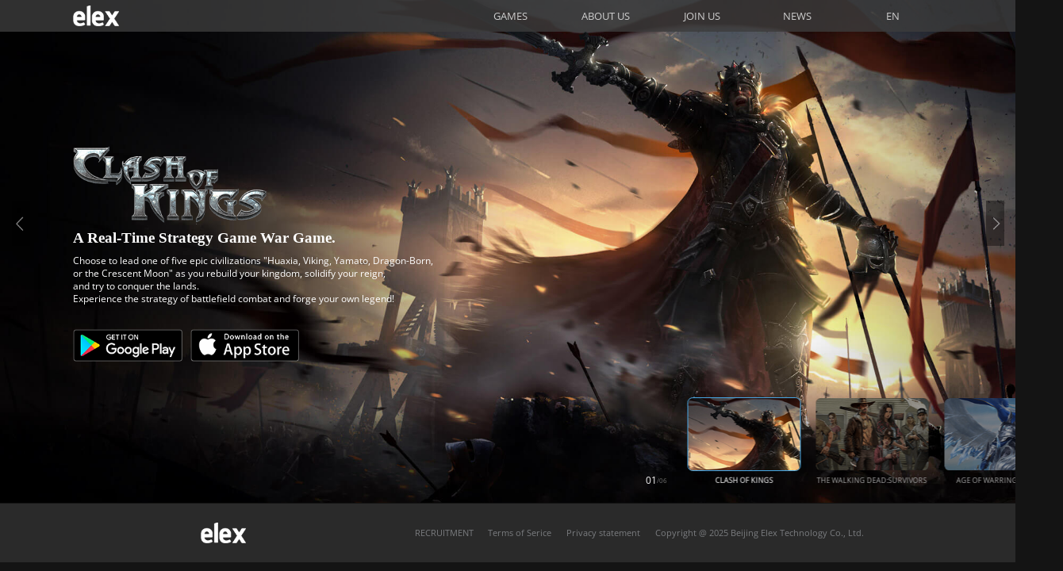

--- FILE ---
content_type: text/html; charset=utf-8
request_url: https://www.elex-tech.com/game.php?id=1
body_size: 4194
content:
<!DOCTYPE HTML>
<html>
<head>
    <meta charset="utf-8">
    <meta name="viewport" content="width=device-width,initial-scale=1,minimum-scale=1,maximum-scale=1,user-scalable=no">
	<meta http-equiv="X-UA-Compatible" content="IE=edge,chrome=1">
	<meta name="robots" content="all">
	<meta name="description" content="Elex was established in 2008, focusing on mobile game developers and operators in the global market." />
	<meta name="keywords" content="Elex was established in 2008, focusing on mobile game developers and operators in the global market." />
	<link rel="shortcut icon" href="/cdn/en/ossweb-img/favicon.ico" type ="image/x-icon"/>
	<link rel="stylesheet" href="/cdn/en/css/slick.css" />
	<link rel="stylesheet" href="/cdn/en/css/index.css" />
	<title>ELEX_GAMES</title>
</head>
<body >
    <!--[if lt IE 10]>
    <div style="position:absolute;left:0;top:0;width:100%;height:50px;background:rgb(255,255,233);color:rgb(30,84,148);border-bottom:1px solid rgb(230,230,198);text-align:center;line-height:50px;font-size:12px;z-index:10000;">您使用的浏览器版本过低，可能会影响到您浏览本网页，建议您升级您的浏览器。</div>
    <![endif]-->
    <div class="wrap ">
    	<div class="page">
		    <div class="swiper mySwiper2" >

		        <div class="swiper-slide">
		        	<img src="/cdn/en/ossweb-img/bg2.jpg" class="big_pic_r" width="1920" height="946" alt="" />
		        	<div class="con_bx pa">
		        		<img src="/cdn/en/ossweb-img/logo2.png" width="489" height="191" alt="" />
		        		<h3 class="tit_t fwb_font">A Real-Time Strategy Game War Game.</h3>
		        		<span class="tit_b">Choose to lead one of five epic civilizations "Huaxia, Viking, Yamato, Dragon-Born, <br />
							or the Crescent Moon" as you rebuild your kingdom, solidify your reign, <br />
							and try to conquer the lands. <br />
							Experience the strategy of battlefield combat and forge your own legend!</span>
		        		<div class="btn_down_bx">
		        			 <a href="https://play.google.com/store/apps/details?id=com.hcg.cok.gp" class="btn_google sp db"></a>
		        			 <a href="https://apps.apple.com/app/clash-king/id945274928" class="btn_appstore sp db"></a>
		        		</div>
		        	</div>
		        </div>

	        	<div class="swiper-slide">
		        	<img src="/cdn/en/ossweb-img/bg1.jpg" class="big_pic_r" width="1920" height="946" alt="" />
		        	<div class="con_bx pa">
		        		<img src="/cdn/en/ossweb-img/logo1.png" width="489" height="191" alt="" />
		        		<h3 class="tit_t fwb_font" id="mane">The next-generation doomsday <br />
							Strategy Game that swept the world.</h3>
		        		<span class="tit_b">Upgrade and build up your town’s defenses to survive against both the living and <br />
							the dead. Explore the world of The Walking Dead. Will you fight for domination,  <br />
							or will you cooperate and create alliances? The choice is yours.</span>
		        		<div class="btn_down_bx">
		        			 <a href="https://play.google.com/store/apps/details?id=com.elex.twdsaw.gp" class="btn_google sp db"></a>
		        			 <a href="https://apps.apple.com/us/app/the-walking-dead-survivors/id1514546586" class="btn_appstore sp db"></a>
		        		</div>
		        	</div>
		        </div>

		        <div class="swiper-slide">
		        	<img src="/cdn/en/ossweb-img/bg3.jpg" class="big_pic_r" width="1920" height="946" alt="" />
		        	<div class="con_bx pa">
		        		<img src="/cdn/en/ossweb-img/logo3.png" width="489" height="191" alt="" />
		        		<h3 class="tit_t fwb_font">An advanced Strategy Game with Role-Playing Game. </h3>
		        		<span class="tit_b">Unlock hundreds of heroes at your command, as you grow your empire, <br />
							wage thrilling wars, strategize battle formations, upgrade your heroes,<br />
							 build your cities, and immerse yourself in epic battles as you build your legacy! </span>
		        		<div class="btn_down_bx">
		        			 <a href="https://play.google.com/store/apps/details?id=com.stac.empire.main" class="btn_google sp db"></a>
		        			 <a href="https://apps.apple.com/us/app/age-of-warring-empire/id654673401" class="btn_appstore sp db"></a>
		        		</div>
		        	</div>
		        </div>
		         <!--<div class="swiper-slide">
		        	<img src="/cdn/en/ossweb-img/bg4.jpg" class="big_pic_r" width="1920" height="946" alt="" />
		        	<div class="con_bx pa">
		        		<img src="/cdn/en/ossweb-img/logo4.png" width="489" height="191" alt="" />
		        		<h3 class="tit_t">MERGE WARFARE</h3>
		        		<span class="tit_b">A new fusion experience combining  <br />
						military strategy and construction</span>
		        		<div class="btn_down_bx">
		        			 <a href="https://play.google.com/store/apps/details?id=com.elex.redwar.gp" class="btn_google sp db"></a>
		        		</div>
		        	</div>
		        </div>-->
				<div class="swiper-slide">
		        	<img src="/cdn/en/ossweb-img/bg7.jpg" class="big_pic_r" width="1920" height="946" alt="" />
		        	<div class="con_bx pa">
		        		<img src="/cdn/en/ossweb-img/logo7.png" width="489" height="191" alt="" />
		        		<h3 class="tit_t fwb_font">Queens are the new Kings in this official spinoff of <br />
						the hit game Clash of Kings.</h3>
		        		<span class="tit_b">This gorgeously illustrated fantasy world comes alive with intense PvP combat, <br /> clan events, real-time interactions function. Be the queen! </span>
		        		<div class="btn_down_bx">
		        			 <a href="https://play.google.com/store/apps/details?id=com.elex.coq.gp" class="btn_google sp db"></a>
		        			 <a href="https://apps.apple.com/us/app/clash-of-queens-light-or-dark/id1097757301" class="btn_appstore sp db"></a>
		        		</div>
		        	</div>
		        </div>
		        <div class="swiper-slide">
		        	<img src="/cdn/en/ossweb-img/bg6.jpg" class="big_pic_r" width="1920" height="946" alt="" />
		        	<div class="con_bx pa">
		        		<img src="/cdn/en/ossweb-img/logo6.png" width="489" height="191" alt="" />
		        		<h3 class="tit_t fwb_font">A land and air duels Strategy Game. </h3>
		        		<span class="tit_b">Command your Kingdom as you grow your economy, expand your territories, <br /> cultivate heroes, build your fleet, as you wage a war for ultimate supremacy.  <br />
							Wage epic aerial and naval battles as you fight to rule the seas and the sky.  </span>
		        		<div class="btn_down_bx">
		        			 <a href="https://play.google.com/store/apps/details?id=com.stac.aok" class="btn_google sp db"></a>
		        			 <a href="https://apps.apple.com/cn/app/%E7%8E%8B%E6%9D%83%E4%BA%89%E9%9C%B8-age-of-kings/id1114465602" class="btn_appstore sp db"></a>
		        		</div>
		        	</div>
		        </div>
		        
		        <div class="swiper-slide">
		        	<img src="/cdn/en/ossweb-img/bg5.jpg" class="big_pic_r" width="1920" height="946" alt="" />
		        	<div class="con_bx pa">
		        		<img src="/cdn/en/ossweb-img/logo5.png" width="489" height="191" alt="" />
		        		<h3 class="tit_t fwb_font">A Strategy Game Real-Time with an updated <br />
						balance mechanism. </h3>
		        		<span class="tit_b">Grow your empire through resource collection, kingdom expansion, army formation, <br />
						and alliance building. Use strategy and a cunning mind to manage your resources, <br />
						build your Kingdom, train your army, forge alliances, and wage wars in order to claim <br />
						the Western Throne! </span>
		        		<div class="btn_down_bx">
		        			 <a href="https://play.google.com/store/apps/details?id=com.hcg.ctw.gp" class="btn_google sp db"></a>
		        			 <a href="https://apps.apple.com/us/app/clash-of-kings-the-west/id1140837908" class="btn_appstore sp db"></a>
		        		</div>
		        	</div>
		        </div>
		    </div>
		    <div  class="swiper mySwiper nav_swiper">
		       <div class="swiper-slide">
		        	<div class="pic_bx">
	        			<img src="/cdn/en/ossweb-img/sm_2.png" width="212" height="138" class="nav_sm_pic" alt="" />
	        			<span class="pa fc_box"></span>
	        		</div>
		        	<span class="xq_txt">CLASH OF KINGS</span>
		        </div>
	        	<div class="swiper-slide">
	        		<div class="pic_bx">
	        			<img src="/cdn/en/ossweb-img/sm_1.png" width="212" height="138" class="nav_sm_pic" alt="" />
	        			<span class="pa fc_box"></span>
	        		</div>
		        	<span class="xq_txt">THE WALKING DEAD:SURVIVORS </span>
		        </div>

		        <div class="swiper-slide">
		        	<div class="pic_bx">
	        			<img src="/cdn/en/ossweb-img/sm_3.png" width="212" height="138" class="nav_sm_pic" alt="" />
	        			<span class="pa fc_box"></span>
	        		</div>
		        	<span class="xq_txt">AGE OF WARRING EMPIRE </span>
		        </div>
		         <!--<div class="swiper-slide">
		        	<div class="pic_bx">
	        			<img src="/cdn/en/ossweb-img/sm_4.png" width="212" height="138" class="nav_sm_pic" alt="" />
	        			<span class="pa fc_box"></span>
	        		</div>
		        	<span class="xq_txt">MERGE WARFARE</span>
		        </div>-->
		        <div class="swiper-slide">
		        	<div class="pic_bx">
	        			<img src="/cdn/en/ossweb-img/sm_7.png" width="212" height="138" class="nav_sm_pic" alt="" />
	        			<span class="pa fc_box"></span>
	        		</div>
		        	<span class="xq_txt">CLASH OF QUEENS</span>
				</div>
				 <div class="swiper-slide">
		        	<div class="pic_bx">
	        			<img src="/cdn/en/ossweb-img/sm_6.png" width="212" height="138" class="nav_sm_pic" alt="" />
	        			<span class="pa fc_box"></span>
	        		</div>
		        	<span class="xq_txt">AGE OF KINGS</span>
		        </div>
		        
		        <div class="swiper-slide">
		        	<div class="pic_bx">
	        			<img src="/cdn/en/ossweb-img/sm_5.png" width="212" height="138" class="nav_sm_pic" alt="" />
	        			<span class="pa fc_box"></span>
	        		</div>
		        	<span class="xq_txt">CLASH OF KINGS-THE WEST</span>
		        </div>
		       
		    </div>
	    	<!--<a class=" slick-prev sp db" href="javascript:;">上一页</a>
		    <a class=" slick-next sp db"  href="javascript:;">下一页</a>-->
	    	<div class="slideIndex_bx pa"><span class="num_curr">01</span>/06</div>
			<div class="foot">
				<a href="index.php" class="btn_home_fot db ">
					<span class="sp"></span>
				</a>
				<div class="box_lx">
					<ul class="box_lx_t">
						<li>
							<a href="joinUs.php" class="fot_nav_a"  target="_blank">RECRUITMENT</a>
						</li>
						<li>
							<a href="https://www.elex-tech.com/Index/service" class="fot_nav_a">Terms of Serice</a>
						</li>
						<li>
							<a href="https://www.elex-tech.com/Index/privacy" class="fot_nav_a">Privacy statement</a>
						</li>
						<li>
							<a href="javascript:;">
								Copyright @ 2025 Beijing Elex Technology Co., Ltd. 
							</a>
						</li>
					</ul>
					<!--<p class="foot_txt">Terms of Serice       </p>-->
					<!--<p class="foot_txt">Privacy statement</a> </p>-->
					<!--<p class="foot_txt"> <a href="##" style="padding-left: 0;">电信与信息服务业务经营许可证 </a> <a href="##">网络出版服务许可证</a></p>-->
				</div>
				<!--<div class="link_share pr" style="display: none;">
					<a href="javascript:;" class="btn_wx sp db"></a>
					<a href="https://weibo.com/u/3750660551" class="btn_wb sp db"></a>
					<div class="ewm_bx pa">
						<img src="/cdn/en/ossweb-img/ewm.png" width="118" height="118" class="pa ewm_pic" alt="" />
					</div>
				</div>		    				-->
			</div>
			<a href="##" id="totop" class="pa top_btn db" >top </a>
			<div class="top_nav curr">
				<a href="index.php" class="btn_home db ">
					<span class="sp"></span>
				</a>
				<ul class="nav_list">
					<li>
						<a href="game.php" class="list">GAMES</a>
					</li>
					<li>
						<a href="aboutUs.php" class="list">ABOUT US</a>
					</li>
					<li>
						<a href="joinUs.php" class="list">JOIN US</a>
					</li>
					<li>
						<a href="news.php" class="list">NEWS</a>
					</li>
					<li class="pr">
						<a href="##" class="list">EN</a>
						<ul class="sm_nav pa"> 
							<li>
								<a href="##" class="list">中文</a>
							</li>
							<li>
								<a href="##" class="list">EN</a>
							</li>
						</ul>
					</li>
				</ul>
			</div>
    	</div>
    </div>
    <script type="text/javascript" src="/cdn/en/js/jquery-1.9.1.js" ></script>
    <script type="text/javascript" src="/cdn/en/js/slick.js" ></script>
    <script type="text/javascript" src="/cdn/en/js/index.js" ></script>
    <script>
    	$("#totop").click(function() {
		    $("html,body").animate({scrollTop:0}, 500);
		}); 
		$(window).scroll(function () {
		    if ($(window).scrollTop() > 800) {
		         $("#totop").fadeIn(300);
		    }  else {
		       $("#totop").fadeOut(300);
		     }
		  });
//  	slickGoTo()
		var teacherName=1;
		function getUrlParms(name) {
		    var reg = new RegExp("(^|&)"+ name +"=([^&]*)(&|$)");
		    var getHref = decodeURI(window.location.search)
		    var r =getHref.substr(1).match(reg)
		    if(r!=null){
		    	return unescape(r[2]);
		    }else{
		    	return	1
		    }
		}
		teacherName = parseInt( getUrlParms('id') )-1;
		var zom=document.body.style.zoom;
    	function elementFit(ele, isScale) {
//  		alert(zom== undefined)
			var windowWidth = $(window).width();
			var windowHeight = $(window).height();
			var _s = windowWidth / 1910;
			 if(zom== undefined){
				$('.wrap').css({
					"transform": 'scale('+_s+')' ,
					'transform-origin': '0 0'
				});
			}else{
				$('.wrap').css({
					"zoom": _s 
				});
			}
		}
		elementFit();
		$(window).on('resize', function() {
			setTimeout(elementFit, 100)
		});
    	$(function(){
			 $('.mySwiper2').slick({
			 	draggable:false,
			 	speed: 200,
			  slidesToShow: 1,
			  slidesToScroll: 1,
			  arrows: false,
			  fade: true,
			  asNavFor: '.nav_swiper'
			});
			$('.nav_swiper').slick({
				draggable:false,
				speed: 200,
			  slidesToShow: 3,
			  slidesToScroll: 1,
			  asNavFor: '.mySwiper2',
			  dots: true,
	//		  centerMode: true,
			  focusOnSelect: true,
			});
			$('.nav_swiper').on('afterChange', function(e, s, currentSlideIndex) {
			  var previousSlideIndex = currentSlideIndex;  
			  $('.num_curr').html('0'+(previousSlideIndex+1))
			});
		});
		setTimeout(function(){
			$('.mySwiper2').slick('slickGoTo', teacherName)
		},10)
    </script>
</body>

</html>


--- FILE ---
content_type: text/css
request_url: https://www.elex-tech.com/cdn/en/css/index.css
body_size: 9077
content:
/* reset */
body,div,p,ul,li,table,tbody,tr,td,textarea,form,input,h1,h2,h3,h4,h5,dl,dt,dd,img,iframe,header,nav,section,article,footer,figure,figcaption,menu{margin:0;padding:0;list-style:none;}
body{-webkit-text-size-adjust:none;font-size:0.24rem;}
header,nav,section,article,footer,figure,figcaption{display:block;}
ol,ul{margin:0;padding:0;}
fieldset{border:none;margin:0;padding:0;}
a,li,ul,[onclick]{-webkit-tap-highlight-color:none;-webkit-tap-highlight-color:rgba(0,0,0,0);}
table{border-collapse:collapse;border-spacing:0;}
em,strong{font-weight:normal;font-style:normal;}
a {text-decoration:none;}
b{font-weight: bold;}
.hide {display:none;}
.c:before,.c:after {content:"";display:table;}
.c:after {clear:both;}
.fl {float:left;}
.fr {float:right;}
.pr {position:relative;}
.pa {position:absolute;}
.db {display:block;text-indent:-999em;}
:focus{outline: none;}
@font-face{font-family:'num_font';src:url("/cdn/m/en/ossweb-img/font.ttf");}
@font-face{font-family:'num_font1';src:url("/cdn/m/en/ossweb-img/font_b.ttf");}
.fwb_font{font-family:'num_font1';}
body,html{-webkit-overflow-scrolling:touch;font-family:'num_font';}
/*.is_mac_t{font-family:PingFang SC;}*/
/*.is_mac_f{font-family:Microsoft YaHei;}*/
html,body {width: 100%;height:auto;line-height: 1;background-color: #141414;position: relative;
	overflow-x: hidden !important;}
/*.container{width:1200px;margin:0 auto;}*/
.wrap{display: block;width: 100%;}
.sp{background: url(/cdn/en/ossweb-img/sp.png) no-repeat;}
.nav_swiper{display: block;width: 720px;height: 180px;top:747px;left: 50%;margin-left: 324px;position: absolute;}
.nav_sm_pic{display: block;border-radius: 10px;transition: all 0.5s;}
.mySwiper img{margin: 0 auto 0;}
.mySwiper .slick-current .pic_bx{border: 1px solid #48a9e7;}
.pic_bx{display: block;width: 214px;height: 139px;margin: 0 auto 0;overflow: hidden;cursor: pointer;
	box-sizing: border-box;border-radius: 10px;position: relative;border: 1px solid transparent;}
.slick-prev{background: url(/cdn/en/ossweb-img/sp.png) no-repeat;
    background-position: -15px -64px;
    width: 34px;
    height: 86px;
    display: block;
    position: absolute;
    top: -370px;
    left: 50%;
    margin-left: -1617px;
    text-indent: -999em;
    border: none;
    background-color: transparent;
    outline: none;cursor: pointer;}
.slick-next{background: url(/cdn/en/ossweb-img/sp.png) no-repeat;
    background-position:-55px -64px;
    width: 34px;
    height: 86px;
    display: block;
    position: absolute;
    top: -370px;
    right: 110px;
    text-indent: -999em;
    border: none;
    background-color: transparent;
    outline: none;cursor: pointer;}

.slick-next:hover,.slick-prev:hover{
filter:brightness(2.5);}
.xq_txt{width: 100%;text-align: center;font-size:13px ;color: #a7a7a7;line-height: 20px;margin-top: 10px;display: block;width: 100%;}
.mySwiper .slick-current .xq_txt{font-weight: bold;color: #c6c6c6;text-align: center;}
.slick-dots{display: none !important; }
.slideIndex_bx{display: block;
    width: 100px;
    font-size: 12px;
    color: #767676;
    line-height: 22px;
    top: 894px;
    left: 50%;
    margin-left: 230px;
    display: flex;justify-content: center;align-items:  flex-end;}
.slideIndex_bx span{font-size:18px ;color: #fff;}
.con_bx{
	display: block;
	width:884px ;
	height:306px ;
	top: 240px;
	left: 138px;
}
.con_bx>img,.tit_t,.tit_b,.btn_down_bx{opacity: 0;}
.tit_t{width: 100%;font-size:29px ;color: #ffffff;line-height:34px;font-weight: bold;margin-bottom: 15px;}
.tit_b{width: 100%;font-size:18px ;color: #ffffff;line-height:24px ;font-weight: normal;display: block;height: 94px;}
.top_nav{display: flex;width: 100%;height: 60px;background: rgba(61,61,61,0.8);position: fixed;
	top: 0;left: 0;justify-content: space-between;align-items: center;z-index: 88;}
.btn_home{
	display: flex;
	justify-content: center;
	align-items: center;
	width: 120px;height: 100%;
	margin-left: 121px;
}
.btn_home span{
	background-position: -15px -12px;
	width: 86px;
	height: 39px;
}
.btn_home_fot span{
	background-position:-15px -12px;
	width: 86px;
	height: 39px; 
}
.nav_list{width: 900px;height: 100%;margin-right: 140px;display: flex;justify-content: center;align-items: center;}
.nav_list a{display: block;width: 100%;height: 100%;font-size: 20px;color: #cfcfcf;line-height:60px ;
	text-align: center;position: relative;}
.nav_list a{
	    position: relative;
    background: linear-gradient(to right,#42b6f9 50%,#cfcfcf 50%);
    background-size: 200% auto;
    background-position: -100%;
    color: #cfcfcf;
    background-clip: text;
    text-fill-color: transparent;
    -webkit-background-clip: text;
    -webkit-text-fill-color: transparent;
}	
.nav_list a:hover{
	-webkit-animation: navItemText .2s linear forwards;
	-moz-animation: navItemText .2s linear forwards;
	-o-animation: navItemText .2s linear forwards;
	animation: navItemText .2s linear forwards
}
@-webkit-keyframes navItemText {
	to {
		background-position: -200%
	}
}

@-moz-keyframes navItemText {
	to {
		background-position: -200%
	}
}

@-ms-keyframes navItemText {
	to {
		background-position: -200%
	}
}

@keyframes navItemText {
	to {
		background-position: -200%
	}
}	
	
.nav_list a:after{
	    content: "";
    position: absolute;
    left: 0;
    bottom: 0;
    height: 3px;
    background-color: #42b6f9;
    width: 0;
    transition: .3s width ease;
}
.nav_list a:hover:after {
    width: 100%;
}
.nav_list li:last-child:hover .sm_nav{
	display: block;
}
.sm_nav{
	display: none;
	width: 100%;
	top:100%;
	left: 0;
	background: rgba(61,61,61,0.8);;
	border-bottom-right-radius: 8px;
	border-bottom-left-radius: 8px;
	height: 120px;
	box-sizing: border-box;
}
.nav_list .sm_nav li{width: 80%;height: 60px;border-bottom: 1px solid rgba(238,238,238,0.1);
	margin: 0 auto 0;}
.nav_list .sm_nav li:last-child{border-bottom: none;}
.nav_list li{width: 180px;height: 100%;display: flex;justify-content: center;align-items: center;}
.sle{
	display: block;
	width: 110px;
	font-size: 20px;color: #cfcfcf;line-height:60px ;
	text-align: center;
	background: transparent;
	border: none;
	cursor: pointer;
}
.foot{
	display: flex;
	width: 100%;
	background: #2a2a2a;
	padding: 20px 0;
	box-sizing: border-box;
	justify-content:  flex-start;
	padding-left: 360px;
	align-items: flex-start;
}
.btn_home_fot{
	display: flex;
    justify-content: center;
    align-items: center;
    width: 120px;
    height: 70px;
}
.box_lx{display: block;width: 932px;margin-left: 300px;}
.box_lx_t{display: flex;width: 100%;justify-content: flex-start;align-items: flex-start;padding-top: 27px;}
.box_lx_t li{height: 100%;box-sizing: border-box;padding-right: 28px;}
.box_lx_t li a{font-size: 16px;color: #7a7c7f;line-height:20px ;}
.foot_txt{font-size: 13px;color: #7a7c7f;line-height:24px ;margin-bottom: 8px;}
.foot_txt a{color: #7a7c7f;padding:0 20px ;}
.btn_wx{display: block;background-position:-121px -6px;width: 23px;height: 19px;}
.btn_wb{display: block;background-position:-174px -7px;width: 23px;height: 18px;margin-left: 30px;}
.link_share{padding-left: 182px;padding-top: 21px;display: flex;justify-content: flex-start;align-items: flex-start;}
.btn_down_bx{display: flex;justify-content: space-between;align-items: flex-start;width: 425px;margin-top:47px;}
.btn_google{display: block;background-position: -96px -66px;width: 205px;height: 60px;transition: all 0.1s;}
.btn_appstore{display: block;background-position: -316px -66px;width: 205px;height: 60px;transition: all 0.1s;}
.btn_google:hover,.btn_appstore:hover{transform: scale(1.1);}
.slick-current .con_bx img{
-webkit-animation:fadeInUpBig 0.5s .1s ease both;
-moz-animation:fadeInUpBig 0.5s .1s ease both;}
.slick-current .tit_t{
-webkit-animation:fadeInUpBig 0.5s .2s ease both;
-moz-animation:fadeInUpBig 0.5s .2s ease both;}
.slick-current .tit_b{
-webkit-animation:fadeInUpBig 0.5s .3s ease both;
-moz-animation:fadeInUpBig 0.5s .3s ease both;}
.slick-current .btn_down_bx{
-webkit-animation:fadeInUpBig 0.5s .4s ease both;
-moz-animation:fadeInUpBig 0.5s .4s ease both;}
@-webkit-keyframes fadeInUpBig{
0%{opacity:0;
-webkit-transform:translateY(100px)}
100%{opacity:1;
-webkit-transform:translateY(0)}
}
@-moz-keyframes fadeInUpBig{
0%{opacity:0;
-moz-transform:translateY(100px)}
100%{opacity:1;
-moz-transform:translateY(0)}
}
.mySwiper2 .slick-current .swiper-slide .big_pic{
	-webkit-animation:fadeInLeft 0.5s .2s ease both;
-moz-animation:fadeInLeft 0.5s .2s ease both;}
@-webkit-keyframes fadeInLeft{
0%{opacity:0;
-webkit-transform:translateX(-50px)}
100%{opacity:1;
-webkit-transform:translateX(0)}
}
@-moz-keyframes fadeInLeft{
0%{opacity:0;
-moz-transform:translateX(-50px)}
100%{opacity:1;
-moz-transform:translateX(0)}
}
.mySwiper2 .slick-current .swiper-slide .big_pic_r{
-webkit-animation:fadeInRight 0.5s .2s ease both;
-moz-animation:fadeInRight 0.5s .2s ease both;}
@-webkit-keyframes fadeInRight{
0%{opacity:0;
-webkit-transform:translateX(50px)}
100%{opacity:1;
-webkit-transform:translateX(0)}
}
@-moz-keyframes fadeInRight{
0%{opacity:0;
-moz-transform:translateX(50px)}
100%{opacity:1;
-moz-transform:translateX(0)}
}
.top_nav.curr{
-webkit-animation:fadeInDown 1s .6s ease both;
-moz-animation:fadeInDown 1s .6s ease both;}
@-webkit-keyframes fadeInDown{
0%{opacity:0;
-webkit-transform:translateY(-20px)}
100%{opacity:1;
-webkit-transform:translateY(0)}
}
@-moz-keyframes fadeInDown{
0%{opacity:0;
-moz-transform:translateY(-20px)}
100%{opacity:1;
-moz-transform:translateY(0)}
}

.nav_swiper{
-webkit-animation:fadeInRight1 0.5s 0s ease both;
-moz-animation:fadeInRight1 0.5s 0s ease both;}
@-webkit-keyframes fadeInRight1{
0%{opacity:0;
-webkit-transform:translateX(500px)}
100%{opacity:1;
-webkit-transform:translateX(0)}
}
@-moz-keyframes fadeInRight1{
0%{opacity:0;
-moz-transform:translateX(500px)}
100%{opacity:1;
-moz-transform:translateX(0)}
}
.nav_swiper .swiper-slide img{overflow: hidden;}
.nav_swiper img:hover{transform: scale(1.2);}
.page{display: block;width: 1920px;margin: 0 auto 0;overflow-x: hidden !important;}
.slick-current .fc_box,.pic_bx:hover .fc_box {display: none;}
.fc_box{display: block;width: 212px;height: 138px;background: rgba(0,0,0,0.4);top: 0;left: 0;position: absolute;}
.slick-slide:hover .xq_txt{    font-weight: bold;color: #c6c6c6;text-align: center;}
::-webkit-scrollbar {/*滚动条整体样式*/
    width: 10px;     /*高宽分别对应横竖滚动条的尺寸*/
    height: 1px;
    }
::-webkit-scrollbar-thumb {/*滚动条里面小方块*/
    border-radius: 10px;
     -webkit-box-shadow: inset 0 0 5px rgba(0,0,0,0.2);
    background: #EDEDED;

    }
::-webkit-scrollbar-track {/*滚动条里面轨道*/
    -webkit-box-shadow: inset 0 0 5px rgba(0,0,0,0.2);
    border-radius: 10px;
    background: #535353;
}
/*page2*/
.index_bx{background: #ffffff;}
.contenner{display: block;width: 1710px;margin: 0 auto 0;}
.head{display: block;width: 100%;height: 694px;}
.slg_index{top:160px ;left: 50%;margin-left: -780px; width: 1561px;height:391px; }
.slg_index.sat{-webkit-mask:url(/cdn/en/ossweb-img/masky_745caa9.png);-webkit-mask-size:4000% 100%;}
.slg_index.sat{-webkit-mask-position:0 0;-webkit-animation:mask 1.5s  steps(39) forwards;display:block;}
.pause{animation-play-state: paused;}
@-webkit-keyframes mask{from{-webkit-mask-position:0 0}to{-webkit-mask-position:100% 0}}@keyframes mask{from{-webkit-mask-position:0 0}to{-webkit-mask-position:100% 0}}
.con1_xq{display: block;width: 100%;margin-bottom: 171px;}
.txt1{font-size: 16px;color: #000000;line-height: 30px;margin-bottom: 10px;}
.con2_jl{display: block;width: 100%;}
.tit_txt{width: 100%;text-align: center;font-size: 58px;line-height:72px ;color: #000000;font-weight: bold;
	margin-bottom: 114px;}
.con2_jl_scr_bx{display: block;width: 1566px;height: 700px;margin: 0 auto 0;overflow-y: auto;overflow-x: hidden;
	margin-bottom: 94px;}
.con2_jl_scr_bx::-webkit-scrollbar {/*滚动条整体样式*/
    width: 2px;     /*高宽分别对应横竖滚动条的尺寸*/
    height: 1px;
    }
.con2_jl_scr_bx::-webkit-scrollbar-thumb {/*滚动条里面小方块*/
    border-radius: 2px;
     -webkit-box-shadow: inset 0 0 1px rgba(0,0,0,0.2);
    background: #42b6f9;

    }
.con2_jl_scr_bx::-webkit-scrollbar-track {/*滚动条里面轨道*/
    -webkit-box-shadow: inset 0 0 1px rgba(0,0,0,0.2);
    border-radius: 2px;
    background: #bcbcbc;
    width: 4px;
}
.con2_jl_ul{display: block;width: 100%;height: auto;}
.con2_jl_li{display: flex;width: 100%;height: auto;background: #f9fafa;margin-bottom: 25px;
	justify-content: flex-start;align-items: flex-start;padding: 53px 30px  53px 36px;box-sizing: border-box;}
.awards{display: flex;width:400px ;font-size: 16px;color: #373737;line-height:24px ;text-align: center;margin: 0 23px;
	height: 92px;justify-content: center;align-items: center;flex-wrap:wrap ;position: relative;}
.awards:after{content: '';position: absolute;background:url(/cdn/en/ossweb-img/sp.png) no-repeat ;
	background-position: -213px -3px;width: 28px;height: 52px;top: 19px;left: 0;}
.awards:before{content: '';position: absolute;background:url(/cdn/en/ossweb-img/sp.png) no-repeat ;
	background-position: -262px -3px;width: 28px;height: 52px;top: 19px;right: 0;}	
.year_txt{display: block;width: 154px;font-size:52px ;color: #000000;line-height:52px ;position: relative;
	font-weight: bold;}
.year_txt:after{content: '';position: absolute;width:20px ;height: 0;border-bottom: 2px solid #747474;bottom: -11px;left: 0;}
.con2_jl_r{display: flex;justify-content:flex-start;align-items: flex-start;width: 1340px;flex-wrap: wrap;}
.con3_jl_bx{width:1710px ;margin: 0 auto 200px;min-height: 1560px;}
.con3_jl_bx_con{margin-top: 118px;width: 822px;position: relative;}
.con3_jl_bx:before{content: '';width: 0;height: 1556px;border-left:1px solid #ebebeb ;position: absolute;
	top: 10px;left: 50%;margin-left: 0;}
.con3_jl_bx .con3_jl_bx_con:nth-child(1){margin-top: 0;}
.con3_jl_bx .con3_jl_bx_con:nth-child(odd){float: left;}
.con3_jl_bx .con3_jl_bx_con:nth-child(even){float: right;}
.con3_year{display: block;width: 120px;color: #000000;line-height:46px ;text-align: right;height: 46px;font-weight: bold;
	font-size: 42px;}
.con3_jl_bx_con_txt{font-size:20px ;color: #000000;line-height:22px ;padding-top: 12px;position: relative;width: 100%;}
.con3_jl_bx .con3_jl_bx_con:nth-child(odd) .con3_year,.con3_jl_bx .con3_jl_bx_con:nth-child(odd) .con3_jl_bx_con_txt_r{float: right;}
.con3_jl_bx .con3_jl_bx_con:nth-child(even) .con3_year,.con3_jl_bx .con3_jl_bx_con:nth-child(even) .con3_jl_bx_con_txt_r{float: left;text-align: left;}
.con3_jl_bx_con_txt:after{content: '';width:20px ;height: 0;border-bottom: 2px solid #747474;position: absolute;
	top: 0;right: 0;}
.fot_pic{display: block;width: auto;height: 130px;margin-top: 34px;}
.con3_jl_bx .con3_jl_bx_con:nth-child(odd) .con3_jl_bx_con_txt{float: right;text-align: right;}
.con3_jl_bx .con3_jl_bx_con:nth-child(even) .con3_jl_bx_con_txt{float: left;text-align: left;}
.con3_jl_bx_con_txt_r{width: 700px;}
.con3_jl_bx .con3_jl_bx_con:nth-child(odd) .fot_pic{float: right;text-align: right;}
.con3_jl_bx .con3_jl_bx_con:nth-child(even) .fot_pic{float: left;text-align: left;}
.con3_jl_bx .con3_jl_bx_con:nth-child(even) .con3_jl_bx_con_txt:after{left: 0;}
.con3_jl_bx .con3_jl_bx_con:nth-child(even):after{content: '';position: absolute;width:5px;height: 5px;top: 0px;left: -35px;background: #cbcbcb;border-radius: 50%;}
.con3_jl_bx .con3_jl_bx_con:nth-child(odd):after{content: '';position: absolute;width:5px;height: 5px;top: 0px;right: -35px;background: #cbcbcb;border-radius: 50%;}
.con3_jl_bx .con3_jl_bx_con:nth-child(1):after{content: '';position: absolute;background:url(/cdn/en/ossweb-img/sp.png) no-repeat ;
	background-position:  -123px -42px;width: 13px;height: 13px;top: 0px;right: -40px;}
/*index*/
.head_index{width: 100%;height: 940px;background: url(/cdn/en/ossweb-img/index_top_hd.jpg) no-repeat;}
.bg_wt{background: #fff;}
.vid_top{display: block;width: 1920px;height: 940px;}
.head_index_xq{display: block;background: url(/cdn/en/ossweb-img/inde_fc.png) no-repeat;width: 1110px;height: 940px;
	top: 0;left: 0;}
.head_index_logo{display: block;width: 353px;height: 203px;top:190px ;left:171px ;}
.awards_index{display: flex;width:360px ;font-size: 16px;color: #f0f0f0;line-height:24px ;text-align: center;margin-bottom: 10px;
	height: 72px;justify-content: center;align-items: center;flex-direction: column;position: relative;}
.awards_index:after,.awards_index_hei:after{content: '';position: absolute;background:url(/cdn/en/ossweb-img/sp.png) no-repeat ;
	background-position: -213px -3px;width: 28px;height: 52px;top: 11px;left: 0;}
.awards_index:before,.awards_index_hei:before{content: '';position: absolute;background:url(/cdn/en/ossweb-img/sp.png) no-repeat ;
	background-position: -262px -3px;width: 28px;height: 52px;top: 11px;right: 0;}	
.line_index1{display: block;background: url(/cdn/en/ossweb-img/index_top_line.png) no-repeat;width: 84px;height:2px ;
	background-size: 100% 100%;margin: 5px 0;}
.awards_bx{display: block;width: 360px;left: 175px;top: 433px;height: auto;}
.awards_index_hei{display: flex;width:360px ;font-size: 16px;color: #f0f0f0;line-height:24px ;text-align: center;margin-bottom: 15px;
	height: 94px;justify-content: center;align-items: center;flex-direction: column;position: relative;}
.line_index2{display: block;background: url(/cdn/en/ossweb-img/index_top_line.png) no-repeat;width: 200px;height:2px ;
	background-size: 100% 100%;margin: 5px 0;}
.line_index3{display: block;background: url(/cdn/en/ossweb-img/index_top_line.png) no-repeat;width: 237px;height:2px ;
	background-size: 100% 100%;margin: 5px 0;}	
.line_index4{display: block;background: url(/cdn/en/ossweb-img/index_top_line.png) no-repeat;width:280px;height:2px ;
	background-size: 100% 100%;margin: 5px 0;}
.btn_f_more{display: block;
	background-position: -769px -3px;
	width: 179px;
	height: 44px;text-align: center;top:797px ;left: 171px;transition: all 0.3s;}
.btn_f_more:after{
	content: '';position: absolute;width: 179px;border-radius: 20px;
	height: 44px;top: 0;left: 0;box-shadow:none;transition: all 0.3s; 
}
.btn_f_more:hover{
	-webkit-filter: brightness(1.2);
	filter: brightness(1.2);
}
.btn_f_more:hover:after{
	content: '';position: absolute;width: 179px;border-radius: 20px;
	height: 44px;top: 0;left: 0;box-shadow:3px 3px 20px #2c8cc2; 
}
.awards_index_hei span{line-height: 22px;}
.ideas_bx{display: block;width: 100%;height: 1822px;}
.ideas_top{width: 100%;padding-top: 157px;}
.ideas_top_pic{display: block;margin: 0 auto 77px;}
.ideas_txt{display: block;width:1570px ;margin: 0 auto 0;font-size: 18px;color: #161616;line-height:24px ;
	text-align: center;margin-bottom: 44px;}
.ideas_top_sm{display: flex;justify-content:  space-between;align-items: flex-start;width:946px ;
	margin: 0 auto 190px;height: 88px;background: url(https://twd-cdn-new.eleximg.com/pc/elex-website/image/202503191002.png) no-repeat;}
.ideas_top_sm_con{display: flex;width: 100%;text-align: center;justify-content: center;align-items: flex-end;}
.ideas_top_sm_con span{font-size: 80px;color: #000000;line-height:65px ;font-weight: bold;}
.ideas_top_sm_con i{font-size: 32px;color: #000000;line-height: 36px;font-style: normal;}
.ideas_top_sm_txt{font-size:18px ;color: #000000;line-height:42px ;text-align: center;display: block;width: 100%;text-align: center;}
.ideas_top_sm li{width:280px ;position: relative;}
.ideas_line_bx:after{border-right:1px solid #bfbfbf  ;position: absolute;top:10px ;right: 0;width: 0;
	height: 50px;content: '';}
.bg_wt .swiper_bx .swiper-slide {
    width:1100px;
	transition-timing-function:linear;
}
.index_swiper_pic_a{display: block;width: 100%;height: 100%;}
.bg_wt .swiper_bx{width: 100%;height: 678px;}
.swiper-lazy{display: block;margin: 0 auto 0;}
.swiper_bx .swiper-slide:hover{
animation-play-state:paused;
-webkit-animation-play-state:paused;
}

.swiper_bx .swiper-pagination{width:420px !important;height: 4px;left: 50% !important;margin-left: -210px !important;
	display: flex;justify-content: space-between;align-items: center;}
.swiper_bx .swiper-pagination:before{width: 420px;height: 0;border-bottom: 2px solid #bcbcbc;
	top: 1px;left: 0;content: '';position: absolute;}
.swiper_bx .swiper-pagination-bullet{width:50px ;height: 100%;background: none;border-radius: 0;opacity: 0;position: relative;}
.swiper_bx .swiper-pagination-bullet.swiper-pagination-bullet-active{width:50px ;height: 100%;background: #42b6f9;
	border-radius: 0;opacity: 1;}
.information{display: block;width: 100%;height: 1884px;background: url(/cdn/en/ossweb-img/foot_bg.jpg) no-repeat 50% 100%;}
.information_bx{width: 1570px;margin: 0 auto 250px;display: flex;justify-content: space-between;
	align-items: flex-start;flex-direction:column ;}
.link_bx{display: block;width: 100%;height: auto;border-radius: 10px;background: #f9fafa;overflow: hidden;padding-bottom: 12px;}
.information_bx_t{display: block;width: 100%;height: auto;padding-bottom: -12px;margin-bottom: 50px;}
.news_pic{display: block;border-radius: 10px;margin-bottom:10px ;}
.new_tit{display: block;width: 97%;font-size: 20px;color: #1d1d1d;line-height:36px ;padding-left: 24px;
	box-sizing: border-box;    overflow: hidden;
    text-overflow: ellipsis;
    display: -webkit-box;
    -webkit-line-clamp: 1;
    -webkit-box-orient: vertical;}
.new_tit_tim{display: block;width: 100%;font-size:15px ;color: #9d9d9d;line-height: 27px;padding-left: 24px;}
.new_tit_xq{padding-left: 24px;font-size:17px ;color: #414141;line-height:34px ;    overflow: hidden;
    text-overflow: ellipsis;
    display: -webkit-box;
    -webkit-line-clamp: 1;
    -webkit-box-orient: vertical;}
.information_bx_b{display: flex;width: 100%;height: auto;padding-bottom: -12px;justify-content: space-between;align-items: flex-start;}
.link_bx_sm{width: 760px;border-radius: 10px;background: #f9fafa;overflow: hidden;padding-bottom: 12px;}
.information_fot_txt{font-size:18px ;color: #161616;line-height:30px ;text-align: center;margin-bottom: 32px;
	word-break: break-word;}
.rw_l{bottom: 0;left: 0;pointer-events: none;}
.rw_r{bottom: 0;right: 0;pointer-events: none;}
.f_vid_fc{display: block;pointer-events: none;bottom: 0;left: 50%;margin-left: -960px;position: absolute;}
.fot_icon_bx{display: flex;width:282px ;margin: 0 auto 26px;justify-content: space-around;
	align-items: center;height:105px ;}
.mySwiper_icon {width: 100% ;height: 100%;}
.ewm_bx{display: block;background: url(/cdn/en/ossweb-img/ewm_bg.png) no-repeat;width: 132px;height: 139px;
	top: -130px;left: 50%;margin-left: -6px;opacity: 0;z-index: 50;}
.ewm_pic{
	display: block;top:7px ;left: 50%;margin-left: -59px;
}
.ewm_bx_hv{
-webkit-animation:fadeInUp_ewm 0.6s .2s ease both;
-moz-animation:fadeInUp_ewm 0.6s .2s ease both;}
@-webkit-keyframes fadeInUp_ewm{
0%{opacity:0;
-webkit-transform:translateY(15px)}
100%{opacity:1;
-webkit-transform:translateY(0)}
}
@-moz-keyframes fadeInUp_ewm{
0%{opacity:0;
-moz-transform:translateY(15px)}
100%{opacity:1;
-moz-transform:translateY(0)}
}
.hov_pic{opacity: 0;transition: all 0.5s ;}
.jon_top_con{transition: all 0.5s;}
.jon_top_con:hover .jon_pic{opacity: 1;transform: scale(1.03);}
/*.jon_top_con:hover .jon_pic{opacity: 0;}*/
.hov_pic1{
	top: 0;left: 50%;
	margin-left: -288px;
}
.hov_pic2{
	top: 0;left: 0;
}
.hov_pic3{
	top: 0;left: 50%;
	margin-left: -211px;
}
.fot_icon_l,.fot_icon_r{display: block;width: 138px;height: 80px;}
.icon_qqh{display: block;background-position: -301px -6px; width: 43px; height: 43px;margin:0 auto 0;}
.icon_bghj{display: block;background-position:-361px -7px; width: 46px; height: 33px;margin:0 auto 0;}
.icon_kfln{display: block;background-position: -561px -143px; width: 41px; height: 36px;margin: 0 auto 0;}
.icon_qsfw{display: block;background-position:-556px -198px; width: 43px; height: 43px;}
.icon_dywh{display: block;background-position:-633px -142px; width: 38px; height: 41px;}
.icon_txsj{display: block;background-position: -640px -200px; width: 38px; height: 38px;}
.mySwiper_icon .swiper-slide{display: flex;justify-content: space-between;align-items: flex-start;}



.icon-bx{display: flex;width: 100%;height: 56px;justify-content: center;align-items: center;}
.icon_txt{display: flex;width: 100%;text-align: center;font-size:16px ;
	color: #595858;line-height:20px ;justify-content: center;height: 40px;
	align-items: center;word-break: break-word;}
.find_wk{display: flex;justify-content: center;align-items: center;margin: 0 auto 0;font-size:18px ;color: #fff;line-height: 42px;
	text-align: center;background-position:-770px -54px;
	width: 179px;transition: all 0.3s;
	height: 44px;position: relative;}
.find_wk:after{
	content: '';position: absolute;width: 179px;border-radius: 20px;
	height: 44px;top: 0;left: 0;box-shadow:none;transition: all 0.3s; 
}
.find_wk:hover{
	-webkit-filter: brightness(1.2);
	filter: brightness(1.2);
	transform: translateY(-5px);
}
.find_wk:hover:after{
	content: '';position: absolute;width: 178px;border-radius: 20px;
	height: 44px;top: 0;left: 0;box-shadow:3px 3px 20px #2c8cc2; 
}
.p3_bx,.p4_bx{background: #fff;margin: 0 auto 0;box-sizing: border-box;}
.p3_tit{width: 100%;text-align: center;font-size:35px;color: #212122;line-height:43px ;font-weight: bold;
	border-bottom: 1px solid #dedede;}
.p3_tim{display: flex;justify-content: center;align-items: center;font-size:16px ;color: #bfbfbf;line-height:54px ;
	margin-bottom: 30px;}
.Month{font-size:22px ;color: #2c2c2c;line-height:54px ;padding: 0 5px 0 13px;}
.p3_bx .new_xq_pic{display: block;width: ;height: ;}
.new_xq_pic_bx{display: block;width: 1100px;margin: 0 auto 64px;}
.new_xq_pic{display: block;margin: 0 auto 0;border-radius: 10px;}
.p3_txt{font-size:16px ;color: #414141;line-height: 36px;margin-bottom: 30px;}
.p3_bx_con{width: 1100px;margin: 0 auto 0;padding-bottom: 160px;box-sizing: border-box;padding-top: 110px;}
.p4_bx_con{width:100%;margin: 0 auto 0;box-sizing: border-box;height: 642px;
	background: #f8f9fa;padding-top: 160px;}
.p4_bx_con .news_top{display: flex;width:1300px ;justify-content: space-between;align-content: flex-start;margin: 0 auto 0;}
.news_pic_big{display: block;border-radius: 10px;object-fit: cover;}
.news_top_r{display: block;width: 415px;}
.new_top_r_tit{width: 100%;font-size: 28px;color: #212122;line-height:40px ;font-weight: bold;
	height: 120px;
	border-bottom: 1px solid #dedede;
	margin-bottom: 38px;
	 overflow: hidden;
    text-overflow: ellipsis;
    display: -webkit-box;
    -webkit-line-clamp: 3;/*超出3行部分显示省略号，去掉该属性 显示全部*/
    -webkit-box-orient: vertical;
    }
.news_top{width: 1300px;margin: 0 auto 0;}
.p4_bx_con_bot{display: flex;padding-top: 97px;justify-content: space-between;align-items: flex-start;
	flex-wrap: wrap;width: 1300px;margin: 0 auto 0;}
.news_sm_list{width: 630px;height: 460px;margin-bottom: 100px;}
.news_sm_bot{padding: 22px 28px 25px;box-sizing: border-box;width: 100%;height: 154px;}
.news_sm_bot_tit{width: 450px;overflow: hidden;text-overflow:ellipsis;white-space: nowrap;
	font-size:23px ;color: #1d1d1d;line-height: 34px;margin-bottom: 20px;}
.p4_bx_con_bot_bx{width: 100%;margin-bottom: 130px;}
.news_tm{font-size: 14px;color: #727272;line-height:26px ;top:30px ;right: 28px;}
.news_txt{font-size:17px ;color: #414141;line-height: 22px;}
.news_a{display: block;width: 100%;height: 100%;background: #fafafa;border-radius:10px ;overflow: hidden;
	transition: all 0.5s;}
.news_a:hover{background: #ffffff;box-shadow: 10px 10px 20px #f0f0f0,-10px 10px 20px #f0f0f0;
	transform: translateY(-5px);}
.news_top_r_txt{font-size: 15px;color: #414141;line-height:30px ;display: -webkit-box;height: 60px;margin-bottom: 10px;
overflow: hidden;
    text-overflow: ellipsis;
    display: -webkit-box;
    -webkit-line-clamp: 2;/*超出3行部分显示省略号，去掉该属性 显示全部*/
    -webkit-box-orient: vertical;
-webkit-box-orient: vertical;-webkit-line-clamp: 2;overflow: hidden;}
.btn_ck{display: block;width:109px ;height: 38px;border: 1px solid #42bff9;font-size: 18px;color: #42bff9;
	line-height:38px ;text-align: center;border-radius: 5px;transition: all 0.3s;}
.btn_ck:hover{transform: translateY(-5px);}
.tme_top_r{width: 70px;height: 126px;margin-top:83px;}
.tme_top_r span{font-size:16px ;color: #bfbfbf;line-height: 26px;display: block;}
.tme_top_r em{font-size:22px ;color: #2c2c2c;line-height: 30px;font-style: normal;position: relative;display: block;}
.tme_top_r em:after{content: '';width: 20px;height: 0;border-bottom: 2px  solid  #bfbfbf ;position: absolute;
	bottom: 0;left: 0;}
.tme_top_r i{font-size:52px ;color: #2c2c2c;line-height: 58px;font-style: normal;display: block;font-weight: bold;}
.p5_bx{width: 100%;background: #fff;}
.p5_jon_top{background: url(/cdn/en/ossweb-img/jon_top.jpg) no-repeat;width: 100%;height: 1197px;box-sizing: border-box;}
.p5_jon_top .tit_txt{margin-bottom: 106px;}
.jon_top{width: 1300px;margin: 0 auto 0;display: flex;justify-content: space-between;align-items: flex-start;}
.jon_top_con{display: block;width: 1202px;height:831px ;}

.jon_top_con div{position: absolute;left: 572px;top: 460px;}
.jon_top_con i,.jon_top_con em{font-style: normal;font-size: 16px;color: #000;line-height: 24px;
word-break: break-all;display: block;width: 542px;padding-bottom: 22px;}
.jon_top_con em{color: #848486;}
.jon_pic{display: block;top: 0;left: 0;transition: all 0.5s ;}
.icon_jon1{display: block;background: url(/cdn/en/ossweb-img/icon_jon1.png) no-repeat;width: 110px;height: 127px;
	top:-54px ;left: 50%;margin-left: -55px;}
.icon_jon2{display: block;background: url(/cdn/en/ossweb-img/icon_jon2.png) no-repeat;width: 110px;height: 127px;
	top:233px;left: 790px;}
.icon_jon3{display: block;background: url(/cdn/en/ossweb-img/icon_jon3.png) no-repeat;width: 110px;height: 127px;
	top:-54px ;left: 50%;margin-left: -55px;}
.icon_jon:after{content:'' ;position: absolute;left: 50%;margin-left: -9px;width:18px ;
	height: 2px;background: #b5b5b5;bottom: -20px;}
.icon_txt_p5{font-size: 20px;color: #010101;line-height: 22px;text-align: center;display: block;width: 542px;
	top: 402px;left: 572px;}
.jon_top_con:hover{filter:brightness(1.2);}
.jon_xq{opacity: 0;border: 1px solid #fff;border-radius: 5px;width: 109px;height: 38px;text-align: center;
	background: rgba(0,0,0,0.3);font-size: 18px;color: #ffffff;line-height:38px ;top:566px ;left: 50%;
		margin-left: -54px;}
.icon_jon{transition: all 0.3s;}
.jon_top_con:hover .jon_xq{
-webkit-animation:fadeInUpBig 0.2s 0s ease both;
-moz-animation:fadeInUpBig 0.2s 0s ease both;}
@-webkit-keyframes fadeInUpBig{
0%{opacity:0;
-webkit-transform:translateY(20px)}
100%{opacity:1;
-webkit-transform:translateY(0)}
}
@-moz-keyframes fadeInUpBig{
0%{opacity:0;
-moz-transform:translateY(20px)}
100%{opacity:1;
-moz-transform:translateY(0)}
}
.jon_top_con:hover .icon_jon{transform: scale(1.2);}
.p5_jon_z{background: url(/cdn/en/ossweb-img/jon_z.jpg) no-repeat;width: 100%;height: 1014px;box-sizing: border-box;
	padding-top: 50px;}
.p5_jon_z_con{width: 1300px;margin: 0 auto 0;display: flex;justify-content: space-between;align-items: flex-start;
	flex-wrap: wrap;position: absolute;top: 0;left: 50%;margin-left: -650px;overflow: hidden;}
.jon_item{display: block;width: 320px;height: 388px;box-sizing: border-box;padding-top: 37px;
	margin: 0 20px 44px;}
.icon_jon_fl1{display: block;background-position: -101px -131px; width: 92px; height: 106px;margin: 0 auto 24px;}
.icon_jon_fl2{display: block;background-position: -219px -137px;width: 92px;height: 106px;margin: 0 auto 24px;}
.icon_jon_fl3{display: block;background-position: -334px -140px; width: 97px; height: 106px;margin: 0 auto 24px;}
.icon_jon_fl4{display: block;background-position: -448px -143px; width: 89px; height: 106px;margin: 0 auto 24px;}
.icon_jon_fl5{display: block;background-position:-544px -4px; width: 87px; height: 106px;margin: 0 auto 24px;}
.icon_jon_fl6{display: block;background-position:-651px -3px; width: 95px; height: 106px;margin: 0 auto 24px;}
.jon_tit{width: 100%;text-align: center;font-size:20px ;color: #3c3c3c;line-height:52px ;}
.jon_txt{width: 238px;font-size:14px ;color: #848486;line-height: 24px;text-align: left;margin: 0 auto 0;}
.p5_jon_z_con_big{width: 1300px;height:864px ;margin: 0 auto 0;}
.item-bg{background: #fff;width: 320px;height: 388px;border-radius: 5px;box-shadow: 0 3px 15px 3px rgba(0, 0, 0, 0.1);
	transition: all 0.3s;opacity: 0;}
.p5_jon_z .tit_txt{margin-bottom: 40px}
.item-bg.active {opacity: 1;}
.pic_box_s{width: 100%;height:1173px;}
.pic_box_s_con{width: 100%;margin: 0 auto 0;padding-top: 216px;}
.pic_box_s_con .tit_txt{margin-bottom: 60px;}
.pic_swiper{width:1860px ;margin: 0 auto 0;height: 810px;}
.pic_box_s .swiper-slide{display: block;width: 1200px;height: 754px;cursor: pointer;}
/*.pic_sm,.pic_sm1{float: left;}*/
/*.pic_sm1{margin-bottom: 33px;}*/
/*.pic_big{float: right;}*/
.img-box{	width: 100%;
	height: 100%;
	position: absolute;
	overflow: hidden;}
.pic_swiper {overflow: hidden;}
.pop_pic_bx{display: none;width: 100%;height:100% ;top: 0;left: 0;
	background: rgba(0,0,0,0.8);z-index: 66;justify-content: center;align-items: center;}
.pop_pic{display: block;width: auto;height: 754px;}
.pop_pic{
-webkit-animation:bounceIn 0.5s .1s ease both;
-moz-animation:bounceIn 0.5s .1s ease both;}
@-webkit-keyframes bounceIn{
0%{opacity:0;
-webkit-transform:scale(.7)}
100%{opacity:1;-webkit-transform:scale(1)}
}
@-moz-keyframes bounceIn{
0%{opacity:0;
-moz-transform:scale(.7)}
100%{opacity:1;-moz-transform:scale(1)}
}
.pic_swiper .swiper-pagination .swiper-pagination-bullet{background: #42bff9;opacity: 1 !important;}

.pic_swiper .swiper-pagination .swiper-pagination-bullet.swiper-pagination-bullet-active{
	position: relative;
}
.pic_swiper .swiper-pagination .swiper-pagination-bullet.swiper-pagination-bullet-active:after{
	/*background: url(/cdn/en/ossweb-img/sp.png) no-repeat;background-position:-418px -4px;*/
	border: 2px solid #42bff9;border-radius:50% ;
	width: 10px; height: 10px;content: '';position: absolute;top: 50%;left: 50%;margin-left: -7px;
	margin-top: -7px;
}
.fadeInUp1{
-webkit-animation:fadeInUp 0.8s .2s ease both;
-moz-animation:fadeInUp 0.8s .2s ease both;}
.fadeInUp2{
-webkit-animation:fadeInUp 0.8s .3s ease both;
-moz-animation:fadeInUp 0.8s .3s ease both;}
.fadeInUp3{
-webkit-animation:fadeInUp 0.8s .4s ease both;
-moz-animation:fadeInUp 0.8s .4s ease both;}

@-webkit-keyframes fadeInUp{
0%{opacity:0;
-webkit-transform:translateY(120px)}
100%{opacity:1;
-webkit-transform:translateY(0)}
}
@-moz-keyframes fadeInUp{
0%{opacity:0;
-moz-transform:translateY(120px)}
100%{opacity:1;
-moz-transform:translateY(0)}
}
.head_index_xq{
-webkit-animation:fadeInLeft 1s .2s ease both;
-moz-animation:fadeInLeft 1s .2s ease both;}
@-webkit-keyframes fadeInLeft{
0%{opacity:0;
-webkit-transform:translateX(-20px)}
100%{opacity:1;
-webkit-transform:translateX(0)}
}
@-moz-keyframes fadeInLeft{
0%{opacity:0;
-moz-transform:translateX(-20px)}
100%{opacity:1;
-moz-transform:translateX(0)}
}
/*下拉动效*/
.dh_box{z-index: 22;}
.dh_box.move{animation: fadeInUp_move 1s 0.5s ease both;opacity: 1;}
@keyframes fadeInUp_move{
	0%{opacity:0;transform:translateY(10%)}
	100%{opacity:1;transform:translateY(0)}
	}
.tips_xh_icon{
	display: block;
	width:20px ;
	height: 50px;
	top: 870px;
	left: 50%;
	margin-left: -10px;
	position: absolute;
	z-index: 33;
}
.icon_xh_1{
	display: block;
	background-position: -703px -143px;
	width:21px ;
	height:34px ;
}
.icon_xh_2{
	display: block;
	background-position:-705px -184px;
	width: 17px;
	height: 9px;
	position: absolute;
	bottom: 0;
	left: 50%;
	margin-left: -8.5px;
}
.icon_xh_3{
	display: block;
	background-position: -739px -145px;
	width: 5px;
	height: 9px;
	position: absolute;
	top:8px ;
	left: 50%;
	margin-left: -2.5px;
}
.icon_xh_3,.icon_xh_2{
-webkit-animation:bounce 0.7s 0s linear infinite;
-moz-animation:bounce  0.7s 0s linear infinite;}
@-webkit-keyframes bounce{
0%{-webkit-transform:translateY(0)}
50%{-webkit-transform:translateY(-5px)}
100%{-webkit-transform:translateY(0)}
}
@-moz-keyframes bounce{
0%{-moz-transform:translateY(0)}
50%{-moz-transform:translateY(-5px)}
100%{-moz-transform:translateY(0)}
}
.news_pic_big{
	-webkit-animation:fadeInUp_xq_pic 0.8s .1s ease both;
-moz-animation:fadeInUp_xq_pic 0.8s .1s ease both;}
.new_top_r_tit{
-webkit-animation:fadeInLeft 1s .2s ease both;
-moz-animation:fadeInLeft 1s .2s ease both;}
.news_top_r_txt{
-webkit-animation:fadeInLeft 1s .25s ease both;
-moz-animation:fadeInLeft 1s .28s ease both;}
.btn_ck{
-webkit-animation:fadeInLeft 1s .32s ease both;
-moz-animation:fadeInLeft 1s .2s ease both;}
.tme_top_r{
-webkit-animation:fadeInLeft 1s .35s ease both;
-moz-animation:fadeInLeft 1s .2s ease both;}
@-webkit-keyframes fadeInUp_xq_pic{
0%{opacity:0;
-webkit-transform:translateY(40px)}
100%{opacity:1;
-webkit-transform:translateY(0)}
}
@-moz-keyframes fadeInUp_xq_pic{
0%{opacity:0;
-moz-transform:translateY(40px)}
100%{opacity:1;
-moz-transform:translateY(0)}
}
.news_sm_list:nth-child(1){
	-webkit-animation:fadeInUp_xq_pic 1s .3s ease both;
-moz-animation:fadeInUp_xq_pic 1s .3s ease both;}
.news_sm_list:nth-child(2){
	-webkit-animation:fadeInUp_xq_pic 1s .5s ease both;
-moz-animation:fadeInUp_xq_pic 1s .5s ease both;}
.news_sm_list:nth-child(3){
	-webkit-animation:fadeInUp_xq_pic 1s .7s ease both;
-moz-animation:fadeInUp_xq_pic 1s .7s ease both;}
.news_sm_list:nth-child(4){
	-webkit-animation:fadeInUp_xq_pic 1s .8s ease both;
-moz-animation:fadeInUp_xq_pic 1s .8s ease both;}
.link1_new_1113{
	display: block;
	width: 1568px;
	height: 503px;
	margin: 0 auto 135px;
	overflow: hidden;
	border-radius:8px ;
	position: relative;
}
.link1_new_1113 img{
	transition: all 0.8s;
	display: block;
}
.link1_new_1113:hover img{
	transform: scale(1.03);
}
.link1_new_1113_txt{
	width: 100%;
	display: flex;
	justify-content: flex-start;
	align-items: center;
	box-sizing: border-box;
	padding-left: 40px;
	height: 92px;
	top: 412px;
	left: 0;
	margin-bottom: 140px;
}
.link1_new_1113_txt em{
	color: #fff;
	font-size: 52px;
	line-height: 92px;
	}
.link1_new_1113_xq{
	display: flex;
	justify-content:center;
	align-items: flex-start;
	flex-direction: column;
	width: 1360px;
	height: 80%;
	padding-left: 40px;
	box-sizing: border-box;
}
.link1_new_1113_xq i{
	display: block;
	width: 20px;
	height: 2px;
	background: #fff;
	margin-top: 13px;
}
.link1_new_1113_xq b{
	display: block;
	width: 100%;
	font-size:22px ;
	color: #fff;
	line-height:40px ;
	font-weight: normal;
}
.game_jc_11_13{
	display: flex;
	justify-content: flex-start;
	align-items: flex-start;
	width: 1569px;
	margin: 0 auto 0;
	flex-wrap: wrap;
}
.game_jc_11_13_list{
	width: 468px;
	min-height: 538px;
	background: #fafafa;
	transition: all 0.5s;
	display: block;
	border-radius: 8px;
	padding-bottom: 22px;
	overflow: hidden;
	height: 560px;
}	
.game_jc_11_13 li:nth-child(3n){
	margin-right: 0;
}
.game_pic_113{
	display: block;
	margin: 0 auto 17px;
}	
.game_jc_11_13_list_con{
	width:100% ;
	margin: 0 auto 0;
	box-sizing: border-box;
	padding: 0 22px;
}
.game_jc_11_13_list_con_nf{
	display: block;
	width: 100%;
	font-size: 42px;
	color: #000000;
	line-height: 56px;
	position: relative;
	font-weight: bold;
	margin-bottom: 15px;
}
.game_jc_11_13_list_con_nf:after{
	position: absolute;
	content: '';
	width: 20px;
	height: 2px;
	background: #747474;
	bottom: 0;left: 0;
}
.game_jc_11_13_yx{
	font-size: 16px;
	color: #000000;
	line-height:28px ;
}
.icon_jt1113{
	display: block;
	background-position:-969px -65px;
	width: 27px;
	height: 27px;
	bottom:10px ;
	left: 22px;
	transition: all 0.6s; 
	display: none;
}
.game_jc_11_13_list:hover{
	transform: translateY(-5px);
	position: relative;
	z-index: 99;
	box-shadow: 10px 10px 20px #f0f0f0, -10px 10px 20px #f0f0f0;
}
.is_lb:hover .game_jc_11_13_yx{
-webkit-animation:fadeOutDown 0.3s 0s ease both;
-moz-animation:fadeOutDown 0.3s 0s ease both;}
@-webkit-keyframes fadeOutDown{
0%{opacity:1;
-webkit-transform:translateY(0)}
100%{opacity:0;height: 0;
-webkit-transform:translateY(20px)}
}
@-moz-keyframes fadeOutDown{
0%{opacity:1;
-moz-transform:translateY(0)}
100%{opacity:0;height: 0;
-moz-transform:translateY(20px)}
}
.game_jc_11_13_yx1{
	font-size: 14px;
	color: #8a8a8a;
	line-height:28px ;
	opacity: 0;
}
/*.is_lb:hover .game_jc_11_13_yx{
	display: none;
}*/
.is_lb:hover .game_jc_11_13_yx1{
-webkit-animation:fadeInUp 0.3s .2s ease both;
-moz-animation:fadeInUp 0.3s .2s ease both;}
@-webkit-keyframes fadeInUp{
0%{opacity:0;
-webkit-transform:translateY(20px)}
100%{opacity:1;
-webkit-transform:translateY(0)}
}
@-moz-keyframes fadeInUp{
0%{opacity:0;
-moz-transform:translateY(20px)}
100%{opacity:1;
-moz-transform:translateY(0)}
}
/*.game_jc_11_13_list2:hover{
	height: 604px;
}	*/
.game_jc_11_13 li{
	width: 468px;
    height: 642px;
    border-radius: 8px;
    margin-right: 82px;
}
.mt_18{
	margin-bottom: 18px;
}
.game_jc_11_13_bot .game_jc_11_13_list2:hover{
	height:538px;
}	
.game_jc_11_13_list:hover 	.icon_jt1113{
	transform:rotate(-180deg);
	opacity: 0;
}
.ul{
	height: 170px;
}

.swiper-wrapper{
	transition-timing-function: linear !important;
	}	
.mySwiper_ul2,.mySwiper_ul1,.mySwiper_ul3{
	height: 170px;
}
.mySwiper_ul2 .swiper-slide,.mySwiper_ul1 .swiper-slide,.mySwiper_ul3 .swiper-slide{
	height: auto;
}	
.slg_index{
-webkit-animation:fadeInUp_new1 1s .2s ease both;
-moz-animation:fadeInUp_new1 1s .2s ease both;}
@-webkit-keyframes fadeInUp_new1{
0%{opacity:0;
-webkit-transform:translateY(50px)}
100%{opacity:1;
-webkit-transform:translateY(0)}
}
@-moz-keyframes fadeInUp_new1{
0%{opacity:0;
-moz-transform:translateY(50px)}
100%{opacity:1;
-moz-transform:translateY(0)}
}
.con1_xq{
-webkit-animation:fadeInUp_new1 1s .5s ease both;
-moz-animation:fadeInUp_new1 1s .5s ease both;}
.con2_jl{
	-webkit-animation:fadeInUp_new1 1s 1s ease both;
-moz-animation:fadeInUp_new1 1s 1s ease both;
}	
.top_btn{display: block;
width: 51px;
    height: 57px;
    cursor: pointer;
    position: fixed;
    right: 10px;
    bottom: 0;
    background: #fff url(/cdn/en/ossweb-img/totop.png) no-repeat center 50%;
    border: 1px solid #e2e2e2;
    opacity: 0.85;
    z-index: 100;
    display: none;
    /*mix-blend-mode: exclusion;*/
}	

--- FILE ---
content_type: application/javascript
request_url: https://www.elex-tech.com/cdn/en/js/index.js
body_size: 734
content:
	//二维码
	$('.btn_wx,.ewm_bx').hover(function(){
		$('.ewm_bx').addClass('ewm_bx_hv')
	},function(){
		$('.ewm_bx').removeClass('ewm_bx_hv')
	})
	//判断是否是首页  如果是首页展示动画否则移除动画
	var $_href=window.location.href;
	var hf=$_href.indexOf('index');
	if(hf>0){
		$('.top_nav').addClass('curr');
	}else{
		$('.top_nav').removeClass('curr');
	}
//	OSnow()
function OSnow(){
  var agent = navigator.userAgent.toLowerCase();
  var isMac = /macintosh|mac os x/i.test(navigator.userAgent);
  if(isMac){
    $('body').removeClass('is_mac_f').addClass('is_mac_t')
  }
}

function setCookie(name, value, daysToLive) {
    var cookie = name + "=" + encodeURIComponent(value);
   
    if(typeof daysToLive === "number") {
        cookie += "; max-age=" + (daysToLive*24*60*60);
    }
    document.cookie = cookie;
}

function getCookie(name) {
    var cookieArr = document.cookie.split(";");
    for(var i = 0; i < cookieArr.length; i++) {
        var cookiePair = cookieArr[i].split("=");
        if(name == cookiePair[0].trim()) {
            return decodeURIComponent(cookiePair[1]);
        }
    }
    return null;
}

$('.sm_nav a').each(function (i) {
	$(this).on('click',function () {
		if (i == 0) {
			setCookie('_lang_', 'zh_CN', 365);
			location.reload();
		} else{
			setCookie('_lang_', 'en', 365);
			location.reload();
		}
	})
})






































